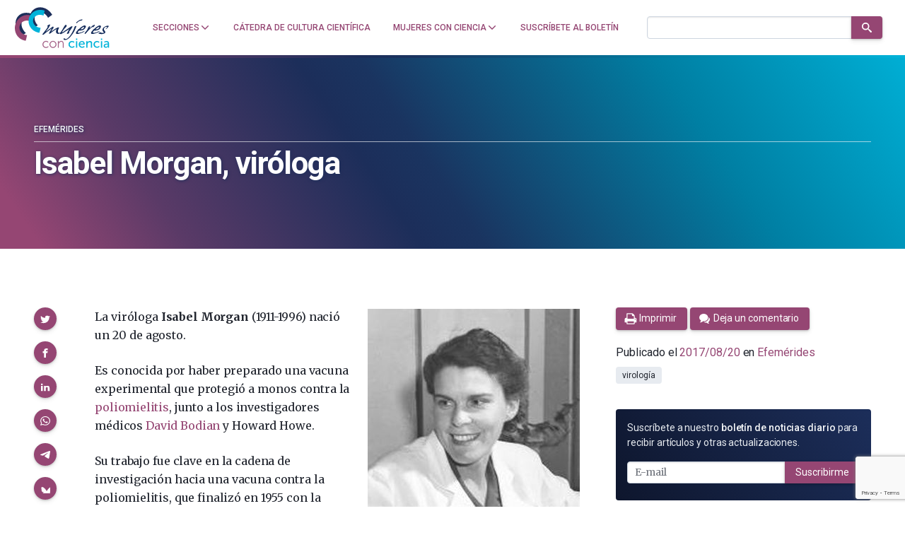

--- FILE ---
content_type: text/html; charset=utf-8
request_url: https://www.google.com/recaptcha/api2/anchor?ar=1&k=6LclRLglAAAAACSCNYWJmpwPIXuKsCtAYTbgAXxM&co=aHR0cHM6Ly9tdWplcmVzY29uY2llbmNpYS5jb206NDQz&hl=en&v=N67nZn4AqZkNcbeMu4prBgzg&size=invisible&anchor-ms=20000&execute-ms=30000&cb=4r09at28ik7h
body_size: 48505
content:
<!DOCTYPE HTML><html dir="ltr" lang="en"><head><meta http-equiv="Content-Type" content="text/html; charset=UTF-8">
<meta http-equiv="X-UA-Compatible" content="IE=edge">
<title>reCAPTCHA</title>
<style type="text/css">
/* cyrillic-ext */
@font-face {
  font-family: 'Roboto';
  font-style: normal;
  font-weight: 400;
  font-stretch: 100%;
  src: url(//fonts.gstatic.com/s/roboto/v48/KFO7CnqEu92Fr1ME7kSn66aGLdTylUAMa3GUBHMdazTgWw.woff2) format('woff2');
  unicode-range: U+0460-052F, U+1C80-1C8A, U+20B4, U+2DE0-2DFF, U+A640-A69F, U+FE2E-FE2F;
}
/* cyrillic */
@font-face {
  font-family: 'Roboto';
  font-style: normal;
  font-weight: 400;
  font-stretch: 100%;
  src: url(//fonts.gstatic.com/s/roboto/v48/KFO7CnqEu92Fr1ME7kSn66aGLdTylUAMa3iUBHMdazTgWw.woff2) format('woff2');
  unicode-range: U+0301, U+0400-045F, U+0490-0491, U+04B0-04B1, U+2116;
}
/* greek-ext */
@font-face {
  font-family: 'Roboto';
  font-style: normal;
  font-weight: 400;
  font-stretch: 100%;
  src: url(//fonts.gstatic.com/s/roboto/v48/KFO7CnqEu92Fr1ME7kSn66aGLdTylUAMa3CUBHMdazTgWw.woff2) format('woff2');
  unicode-range: U+1F00-1FFF;
}
/* greek */
@font-face {
  font-family: 'Roboto';
  font-style: normal;
  font-weight: 400;
  font-stretch: 100%;
  src: url(//fonts.gstatic.com/s/roboto/v48/KFO7CnqEu92Fr1ME7kSn66aGLdTylUAMa3-UBHMdazTgWw.woff2) format('woff2');
  unicode-range: U+0370-0377, U+037A-037F, U+0384-038A, U+038C, U+038E-03A1, U+03A3-03FF;
}
/* math */
@font-face {
  font-family: 'Roboto';
  font-style: normal;
  font-weight: 400;
  font-stretch: 100%;
  src: url(//fonts.gstatic.com/s/roboto/v48/KFO7CnqEu92Fr1ME7kSn66aGLdTylUAMawCUBHMdazTgWw.woff2) format('woff2');
  unicode-range: U+0302-0303, U+0305, U+0307-0308, U+0310, U+0312, U+0315, U+031A, U+0326-0327, U+032C, U+032F-0330, U+0332-0333, U+0338, U+033A, U+0346, U+034D, U+0391-03A1, U+03A3-03A9, U+03B1-03C9, U+03D1, U+03D5-03D6, U+03F0-03F1, U+03F4-03F5, U+2016-2017, U+2034-2038, U+203C, U+2040, U+2043, U+2047, U+2050, U+2057, U+205F, U+2070-2071, U+2074-208E, U+2090-209C, U+20D0-20DC, U+20E1, U+20E5-20EF, U+2100-2112, U+2114-2115, U+2117-2121, U+2123-214F, U+2190, U+2192, U+2194-21AE, U+21B0-21E5, U+21F1-21F2, U+21F4-2211, U+2213-2214, U+2216-22FF, U+2308-230B, U+2310, U+2319, U+231C-2321, U+2336-237A, U+237C, U+2395, U+239B-23B7, U+23D0, U+23DC-23E1, U+2474-2475, U+25AF, U+25B3, U+25B7, U+25BD, U+25C1, U+25CA, U+25CC, U+25FB, U+266D-266F, U+27C0-27FF, U+2900-2AFF, U+2B0E-2B11, U+2B30-2B4C, U+2BFE, U+3030, U+FF5B, U+FF5D, U+1D400-1D7FF, U+1EE00-1EEFF;
}
/* symbols */
@font-face {
  font-family: 'Roboto';
  font-style: normal;
  font-weight: 400;
  font-stretch: 100%;
  src: url(//fonts.gstatic.com/s/roboto/v48/KFO7CnqEu92Fr1ME7kSn66aGLdTylUAMaxKUBHMdazTgWw.woff2) format('woff2');
  unicode-range: U+0001-000C, U+000E-001F, U+007F-009F, U+20DD-20E0, U+20E2-20E4, U+2150-218F, U+2190, U+2192, U+2194-2199, U+21AF, U+21E6-21F0, U+21F3, U+2218-2219, U+2299, U+22C4-22C6, U+2300-243F, U+2440-244A, U+2460-24FF, U+25A0-27BF, U+2800-28FF, U+2921-2922, U+2981, U+29BF, U+29EB, U+2B00-2BFF, U+4DC0-4DFF, U+FFF9-FFFB, U+10140-1018E, U+10190-1019C, U+101A0, U+101D0-101FD, U+102E0-102FB, U+10E60-10E7E, U+1D2C0-1D2D3, U+1D2E0-1D37F, U+1F000-1F0FF, U+1F100-1F1AD, U+1F1E6-1F1FF, U+1F30D-1F30F, U+1F315, U+1F31C, U+1F31E, U+1F320-1F32C, U+1F336, U+1F378, U+1F37D, U+1F382, U+1F393-1F39F, U+1F3A7-1F3A8, U+1F3AC-1F3AF, U+1F3C2, U+1F3C4-1F3C6, U+1F3CA-1F3CE, U+1F3D4-1F3E0, U+1F3ED, U+1F3F1-1F3F3, U+1F3F5-1F3F7, U+1F408, U+1F415, U+1F41F, U+1F426, U+1F43F, U+1F441-1F442, U+1F444, U+1F446-1F449, U+1F44C-1F44E, U+1F453, U+1F46A, U+1F47D, U+1F4A3, U+1F4B0, U+1F4B3, U+1F4B9, U+1F4BB, U+1F4BF, U+1F4C8-1F4CB, U+1F4D6, U+1F4DA, U+1F4DF, U+1F4E3-1F4E6, U+1F4EA-1F4ED, U+1F4F7, U+1F4F9-1F4FB, U+1F4FD-1F4FE, U+1F503, U+1F507-1F50B, U+1F50D, U+1F512-1F513, U+1F53E-1F54A, U+1F54F-1F5FA, U+1F610, U+1F650-1F67F, U+1F687, U+1F68D, U+1F691, U+1F694, U+1F698, U+1F6AD, U+1F6B2, U+1F6B9-1F6BA, U+1F6BC, U+1F6C6-1F6CF, U+1F6D3-1F6D7, U+1F6E0-1F6EA, U+1F6F0-1F6F3, U+1F6F7-1F6FC, U+1F700-1F7FF, U+1F800-1F80B, U+1F810-1F847, U+1F850-1F859, U+1F860-1F887, U+1F890-1F8AD, U+1F8B0-1F8BB, U+1F8C0-1F8C1, U+1F900-1F90B, U+1F93B, U+1F946, U+1F984, U+1F996, U+1F9E9, U+1FA00-1FA6F, U+1FA70-1FA7C, U+1FA80-1FA89, U+1FA8F-1FAC6, U+1FACE-1FADC, U+1FADF-1FAE9, U+1FAF0-1FAF8, U+1FB00-1FBFF;
}
/* vietnamese */
@font-face {
  font-family: 'Roboto';
  font-style: normal;
  font-weight: 400;
  font-stretch: 100%;
  src: url(//fonts.gstatic.com/s/roboto/v48/KFO7CnqEu92Fr1ME7kSn66aGLdTylUAMa3OUBHMdazTgWw.woff2) format('woff2');
  unicode-range: U+0102-0103, U+0110-0111, U+0128-0129, U+0168-0169, U+01A0-01A1, U+01AF-01B0, U+0300-0301, U+0303-0304, U+0308-0309, U+0323, U+0329, U+1EA0-1EF9, U+20AB;
}
/* latin-ext */
@font-face {
  font-family: 'Roboto';
  font-style: normal;
  font-weight: 400;
  font-stretch: 100%;
  src: url(//fonts.gstatic.com/s/roboto/v48/KFO7CnqEu92Fr1ME7kSn66aGLdTylUAMa3KUBHMdazTgWw.woff2) format('woff2');
  unicode-range: U+0100-02BA, U+02BD-02C5, U+02C7-02CC, U+02CE-02D7, U+02DD-02FF, U+0304, U+0308, U+0329, U+1D00-1DBF, U+1E00-1E9F, U+1EF2-1EFF, U+2020, U+20A0-20AB, U+20AD-20C0, U+2113, U+2C60-2C7F, U+A720-A7FF;
}
/* latin */
@font-face {
  font-family: 'Roboto';
  font-style: normal;
  font-weight: 400;
  font-stretch: 100%;
  src: url(//fonts.gstatic.com/s/roboto/v48/KFO7CnqEu92Fr1ME7kSn66aGLdTylUAMa3yUBHMdazQ.woff2) format('woff2');
  unicode-range: U+0000-00FF, U+0131, U+0152-0153, U+02BB-02BC, U+02C6, U+02DA, U+02DC, U+0304, U+0308, U+0329, U+2000-206F, U+20AC, U+2122, U+2191, U+2193, U+2212, U+2215, U+FEFF, U+FFFD;
}
/* cyrillic-ext */
@font-face {
  font-family: 'Roboto';
  font-style: normal;
  font-weight: 500;
  font-stretch: 100%;
  src: url(//fonts.gstatic.com/s/roboto/v48/KFO7CnqEu92Fr1ME7kSn66aGLdTylUAMa3GUBHMdazTgWw.woff2) format('woff2');
  unicode-range: U+0460-052F, U+1C80-1C8A, U+20B4, U+2DE0-2DFF, U+A640-A69F, U+FE2E-FE2F;
}
/* cyrillic */
@font-face {
  font-family: 'Roboto';
  font-style: normal;
  font-weight: 500;
  font-stretch: 100%;
  src: url(//fonts.gstatic.com/s/roboto/v48/KFO7CnqEu92Fr1ME7kSn66aGLdTylUAMa3iUBHMdazTgWw.woff2) format('woff2');
  unicode-range: U+0301, U+0400-045F, U+0490-0491, U+04B0-04B1, U+2116;
}
/* greek-ext */
@font-face {
  font-family: 'Roboto';
  font-style: normal;
  font-weight: 500;
  font-stretch: 100%;
  src: url(//fonts.gstatic.com/s/roboto/v48/KFO7CnqEu92Fr1ME7kSn66aGLdTylUAMa3CUBHMdazTgWw.woff2) format('woff2');
  unicode-range: U+1F00-1FFF;
}
/* greek */
@font-face {
  font-family: 'Roboto';
  font-style: normal;
  font-weight: 500;
  font-stretch: 100%;
  src: url(//fonts.gstatic.com/s/roboto/v48/KFO7CnqEu92Fr1ME7kSn66aGLdTylUAMa3-UBHMdazTgWw.woff2) format('woff2');
  unicode-range: U+0370-0377, U+037A-037F, U+0384-038A, U+038C, U+038E-03A1, U+03A3-03FF;
}
/* math */
@font-face {
  font-family: 'Roboto';
  font-style: normal;
  font-weight: 500;
  font-stretch: 100%;
  src: url(//fonts.gstatic.com/s/roboto/v48/KFO7CnqEu92Fr1ME7kSn66aGLdTylUAMawCUBHMdazTgWw.woff2) format('woff2');
  unicode-range: U+0302-0303, U+0305, U+0307-0308, U+0310, U+0312, U+0315, U+031A, U+0326-0327, U+032C, U+032F-0330, U+0332-0333, U+0338, U+033A, U+0346, U+034D, U+0391-03A1, U+03A3-03A9, U+03B1-03C9, U+03D1, U+03D5-03D6, U+03F0-03F1, U+03F4-03F5, U+2016-2017, U+2034-2038, U+203C, U+2040, U+2043, U+2047, U+2050, U+2057, U+205F, U+2070-2071, U+2074-208E, U+2090-209C, U+20D0-20DC, U+20E1, U+20E5-20EF, U+2100-2112, U+2114-2115, U+2117-2121, U+2123-214F, U+2190, U+2192, U+2194-21AE, U+21B0-21E5, U+21F1-21F2, U+21F4-2211, U+2213-2214, U+2216-22FF, U+2308-230B, U+2310, U+2319, U+231C-2321, U+2336-237A, U+237C, U+2395, U+239B-23B7, U+23D0, U+23DC-23E1, U+2474-2475, U+25AF, U+25B3, U+25B7, U+25BD, U+25C1, U+25CA, U+25CC, U+25FB, U+266D-266F, U+27C0-27FF, U+2900-2AFF, U+2B0E-2B11, U+2B30-2B4C, U+2BFE, U+3030, U+FF5B, U+FF5D, U+1D400-1D7FF, U+1EE00-1EEFF;
}
/* symbols */
@font-face {
  font-family: 'Roboto';
  font-style: normal;
  font-weight: 500;
  font-stretch: 100%;
  src: url(//fonts.gstatic.com/s/roboto/v48/KFO7CnqEu92Fr1ME7kSn66aGLdTylUAMaxKUBHMdazTgWw.woff2) format('woff2');
  unicode-range: U+0001-000C, U+000E-001F, U+007F-009F, U+20DD-20E0, U+20E2-20E4, U+2150-218F, U+2190, U+2192, U+2194-2199, U+21AF, U+21E6-21F0, U+21F3, U+2218-2219, U+2299, U+22C4-22C6, U+2300-243F, U+2440-244A, U+2460-24FF, U+25A0-27BF, U+2800-28FF, U+2921-2922, U+2981, U+29BF, U+29EB, U+2B00-2BFF, U+4DC0-4DFF, U+FFF9-FFFB, U+10140-1018E, U+10190-1019C, U+101A0, U+101D0-101FD, U+102E0-102FB, U+10E60-10E7E, U+1D2C0-1D2D3, U+1D2E0-1D37F, U+1F000-1F0FF, U+1F100-1F1AD, U+1F1E6-1F1FF, U+1F30D-1F30F, U+1F315, U+1F31C, U+1F31E, U+1F320-1F32C, U+1F336, U+1F378, U+1F37D, U+1F382, U+1F393-1F39F, U+1F3A7-1F3A8, U+1F3AC-1F3AF, U+1F3C2, U+1F3C4-1F3C6, U+1F3CA-1F3CE, U+1F3D4-1F3E0, U+1F3ED, U+1F3F1-1F3F3, U+1F3F5-1F3F7, U+1F408, U+1F415, U+1F41F, U+1F426, U+1F43F, U+1F441-1F442, U+1F444, U+1F446-1F449, U+1F44C-1F44E, U+1F453, U+1F46A, U+1F47D, U+1F4A3, U+1F4B0, U+1F4B3, U+1F4B9, U+1F4BB, U+1F4BF, U+1F4C8-1F4CB, U+1F4D6, U+1F4DA, U+1F4DF, U+1F4E3-1F4E6, U+1F4EA-1F4ED, U+1F4F7, U+1F4F9-1F4FB, U+1F4FD-1F4FE, U+1F503, U+1F507-1F50B, U+1F50D, U+1F512-1F513, U+1F53E-1F54A, U+1F54F-1F5FA, U+1F610, U+1F650-1F67F, U+1F687, U+1F68D, U+1F691, U+1F694, U+1F698, U+1F6AD, U+1F6B2, U+1F6B9-1F6BA, U+1F6BC, U+1F6C6-1F6CF, U+1F6D3-1F6D7, U+1F6E0-1F6EA, U+1F6F0-1F6F3, U+1F6F7-1F6FC, U+1F700-1F7FF, U+1F800-1F80B, U+1F810-1F847, U+1F850-1F859, U+1F860-1F887, U+1F890-1F8AD, U+1F8B0-1F8BB, U+1F8C0-1F8C1, U+1F900-1F90B, U+1F93B, U+1F946, U+1F984, U+1F996, U+1F9E9, U+1FA00-1FA6F, U+1FA70-1FA7C, U+1FA80-1FA89, U+1FA8F-1FAC6, U+1FACE-1FADC, U+1FADF-1FAE9, U+1FAF0-1FAF8, U+1FB00-1FBFF;
}
/* vietnamese */
@font-face {
  font-family: 'Roboto';
  font-style: normal;
  font-weight: 500;
  font-stretch: 100%;
  src: url(//fonts.gstatic.com/s/roboto/v48/KFO7CnqEu92Fr1ME7kSn66aGLdTylUAMa3OUBHMdazTgWw.woff2) format('woff2');
  unicode-range: U+0102-0103, U+0110-0111, U+0128-0129, U+0168-0169, U+01A0-01A1, U+01AF-01B0, U+0300-0301, U+0303-0304, U+0308-0309, U+0323, U+0329, U+1EA0-1EF9, U+20AB;
}
/* latin-ext */
@font-face {
  font-family: 'Roboto';
  font-style: normal;
  font-weight: 500;
  font-stretch: 100%;
  src: url(//fonts.gstatic.com/s/roboto/v48/KFO7CnqEu92Fr1ME7kSn66aGLdTylUAMa3KUBHMdazTgWw.woff2) format('woff2');
  unicode-range: U+0100-02BA, U+02BD-02C5, U+02C7-02CC, U+02CE-02D7, U+02DD-02FF, U+0304, U+0308, U+0329, U+1D00-1DBF, U+1E00-1E9F, U+1EF2-1EFF, U+2020, U+20A0-20AB, U+20AD-20C0, U+2113, U+2C60-2C7F, U+A720-A7FF;
}
/* latin */
@font-face {
  font-family: 'Roboto';
  font-style: normal;
  font-weight: 500;
  font-stretch: 100%;
  src: url(//fonts.gstatic.com/s/roboto/v48/KFO7CnqEu92Fr1ME7kSn66aGLdTylUAMa3yUBHMdazQ.woff2) format('woff2');
  unicode-range: U+0000-00FF, U+0131, U+0152-0153, U+02BB-02BC, U+02C6, U+02DA, U+02DC, U+0304, U+0308, U+0329, U+2000-206F, U+20AC, U+2122, U+2191, U+2193, U+2212, U+2215, U+FEFF, U+FFFD;
}
/* cyrillic-ext */
@font-face {
  font-family: 'Roboto';
  font-style: normal;
  font-weight: 900;
  font-stretch: 100%;
  src: url(//fonts.gstatic.com/s/roboto/v48/KFO7CnqEu92Fr1ME7kSn66aGLdTylUAMa3GUBHMdazTgWw.woff2) format('woff2');
  unicode-range: U+0460-052F, U+1C80-1C8A, U+20B4, U+2DE0-2DFF, U+A640-A69F, U+FE2E-FE2F;
}
/* cyrillic */
@font-face {
  font-family: 'Roboto';
  font-style: normal;
  font-weight: 900;
  font-stretch: 100%;
  src: url(//fonts.gstatic.com/s/roboto/v48/KFO7CnqEu92Fr1ME7kSn66aGLdTylUAMa3iUBHMdazTgWw.woff2) format('woff2');
  unicode-range: U+0301, U+0400-045F, U+0490-0491, U+04B0-04B1, U+2116;
}
/* greek-ext */
@font-face {
  font-family: 'Roboto';
  font-style: normal;
  font-weight: 900;
  font-stretch: 100%;
  src: url(//fonts.gstatic.com/s/roboto/v48/KFO7CnqEu92Fr1ME7kSn66aGLdTylUAMa3CUBHMdazTgWw.woff2) format('woff2');
  unicode-range: U+1F00-1FFF;
}
/* greek */
@font-face {
  font-family: 'Roboto';
  font-style: normal;
  font-weight: 900;
  font-stretch: 100%;
  src: url(//fonts.gstatic.com/s/roboto/v48/KFO7CnqEu92Fr1ME7kSn66aGLdTylUAMa3-UBHMdazTgWw.woff2) format('woff2');
  unicode-range: U+0370-0377, U+037A-037F, U+0384-038A, U+038C, U+038E-03A1, U+03A3-03FF;
}
/* math */
@font-face {
  font-family: 'Roboto';
  font-style: normal;
  font-weight: 900;
  font-stretch: 100%;
  src: url(//fonts.gstatic.com/s/roboto/v48/KFO7CnqEu92Fr1ME7kSn66aGLdTylUAMawCUBHMdazTgWw.woff2) format('woff2');
  unicode-range: U+0302-0303, U+0305, U+0307-0308, U+0310, U+0312, U+0315, U+031A, U+0326-0327, U+032C, U+032F-0330, U+0332-0333, U+0338, U+033A, U+0346, U+034D, U+0391-03A1, U+03A3-03A9, U+03B1-03C9, U+03D1, U+03D5-03D6, U+03F0-03F1, U+03F4-03F5, U+2016-2017, U+2034-2038, U+203C, U+2040, U+2043, U+2047, U+2050, U+2057, U+205F, U+2070-2071, U+2074-208E, U+2090-209C, U+20D0-20DC, U+20E1, U+20E5-20EF, U+2100-2112, U+2114-2115, U+2117-2121, U+2123-214F, U+2190, U+2192, U+2194-21AE, U+21B0-21E5, U+21F1-21F2, U+21F4-2211, U+2213-2214, U+2216-22FF, U+2308-230B, U+2310, U+2319, U+231C-2321, U+2336-237A, U+237C, U+2395, U+239B-23B7, U+23D0, U+23DC-23E1, U+2474-2475, U+25AF, U+25B3, U+25B7, U+25BD, U+25C1, U+25CA, U+25CC, U+25FB, U+266D-266F, U+27C0-27FF, U+2900-2AFF, U+2B0E-2B11, U+2B30-2B4C, U+2BFE, U+3030, U+FF5B, U+FF5D, U+1D400-1D7FF, U+1EE00-1EEFF;
}
/* symbols */
@font-face {
  font-family: 'Roboto';
  font-style: normal;
  font-weight: 900;
  font-stretch: 100%;
  src: url(//fonts.gstatic.com/s/roboto/v48/KFO7CnqEu92Fr1ME7kSn66aGLdTylUAMaxKUBHMdazTgWw.woff2) format('woff2');
  unicode-range: U+0001-000C, U+000E-001F, U+007F-009F, U+20DD-20E0, U+20E2-20E4, U+2150-218F, U+2190, U+2192, U+2194-2199, U+21AF, U+21E6-21F0, U+21F3, U+2218-2219, U+2299, U+22C4-22C6, U+2300-243F, U+2440-244A, U+2460-24FF, U+25A0-27BF, U+2800-28FF, U+2921-2922, U+2981, U+29BF, U+29EB, U+2B00-2BFF, U+4DC0-4DFF, U+FFF9-FFFB, U+10140-1018E, U+10190-1019C, U+101A0, U+101D0-101FD, U+102E0-102FB, U+10E60-10E7E, U+1D2C0-1D2D3, U+1D2E0-1D37F, U+1F000-1F0FF, U+1F100-1F1AD, U+1F1E6-1F1FF, U+1F30D-1F30F, U+1F315, U+1F31C, U+1F31E, U+1F320-1F32C, U+1F336, U+1F378, U+1F37D, U+1F382, U+1F393-1F39F, U+1F3A7-1F3A8, U+1F3AC-1F3AF, U+1F3C2, U+1F3C4-1F3C6, U+1F3CA-1F3CE, U+1F3D4-1F3E0, U+1F3ED, U+1F3F1-1F3F3, U+1F3F5-1F3F7, U+1F408, U+1F415, U+1F41F, U+1F426, U+1F43F, U+1F441-1F442, U+1F444, U+1F446-1F449, U+1F44C-1F44E, U+1F453, U+1F46A, U+1F47D, U+1F4A3, U+1F4B0, U+1F4B3, U+1F4B9, U+1F4BB, U+1F4BF, U+1F4C8-1F4CB, U+1F4D6, U+1F4DA, U+1F4DF, U+1F4E3-1F4E6, U+1F4EA-1F4ED, U+1F4F7, U+1F4F9-1F4FB, U+1F4FD-1F4FE, U+1F503, U+1F507-1F50B, U+1F50D, U+1F512-1F513, U+1F53E-1F54A, U+1F54F-1F5FA, U+1F610, U+1F650-1F67F, U+1F687, U+1F68D, U+1F691, U+1F694, U+1F698, U+1F6AD, U+1F6B2, U+1F6B9-1F6BA, U+1F6BC, U+1F6C6-1F6CF, U+1F6D3-1F6D7, U+1F6E0-1F6EA, U+1F6F0-1F6F3, U+1F6F7-1F6FC, U+1F700-1F7FF, U+1F800-1F80B, U+1F810-1F847, U+1F850-1F859, U+1F860-1F887, U+1F890-1F8AD, U+1F8B0-1F8BB, U+1F8C0-1F8C1, U+1F900-1F90B, U+1F93B, U+1F946, U+1F984, U+1F996, U+1F9E9, U+1FA00-1FA6F, U+1FA70-1FA7C, U+1FA80-1FA89, U+1FA8F-1FAC6, U+1FACE-1FADC, U+1FADF-1FAE9, U+1FAF0-1FAF8, U+1FB00-1FBFF;
}
/* vietnamese */
@font-face {
  font-family: 'Roboto';
  font-style: normal;
  font-weight: 900;
  font-stretch: 100%;
  src: url(//fonts.gstatic.com/s/roboto/v48/KFO7CnqEu92Fr1ME7kSn66aGLdTylUAMa3OUBHMdazTgWw.woff2) format('woff2');
  unicode-range: U+0102-0103, U+0110-0111, U+0128-0129, U+0168-0169, U+01A0-01A1, U+01AF-01B0, U+0300-0301, U+0303-0304, U+0308-0309, U+0323, U+0329, U+1EA0-1EF9, U+20AB;
}
/* latin-ext */
@font-face {
  font-family: 'Roboto';
  font-style: normal;
  font-weight: 900;
  font-stretch: 100%;
  src: url(//fonts.gstatic.com/s/roboto/v48/KFO7CnqEu92Fr1ME7kSn66aGLdTylUAMa3KUBHMdazTgWw.woff2) format('woff2');
  unicode-range: U+0100-02BA, U+02BD-02C5, U+02C7-02CC, U+02CE-02D7, U+02DD-02FF, U+0304, U+0308, U+0329, U+1D00-1DBF, U+1E00-1E9F, U+1EF2-1EFF, U+2020, U+20A0-20AB, U+20AD-20C0, U+2113, U+2C60-2C7F, U+A720-A7FF;
}
/* latin */
@font-face {
  font-family: 'Roboto';
  font-style: normal;
  font-weight: 900;
  font-stretch: 100%;
  src: url(//fonts.gstatic.com/s/roboto/v48/KFO7CnqEu92Fr1ME7kSn66aGLdTylUAMa3yUBHMdazQ.woff2) format('woff2');
  unicode-range: U+0000-00FF, U+0131, U+0152-0153, U+02BB-02BC, U+02C6, U+02DA, U+02DC, U+0304, U+0308, U+0329, U+2000-206F, U+20AC, U+2122, U+2191, U+2193, U+2212, U+2215, U+FEFF, U+FFFD;
}

</style>
<link rel="stylesheet" type="text/css" href="https://www.gstatic.com/recaptcha/releases/N67nZn4AqZkNcbeMu4prBgzg/styles__ltr.css">
<script nonce="BYZgJ8SUBJe_4n3EyEMVeg" type="text/javascript">window['__recaptcha_api'] = 'https://www.google.com/recaptcha/api2/';</script>
<script type="text/javascript" src="https://www.gstatic.com/recaptcha/releases/N67nZn4AqZkNcbeMu4prBgzg/recaptcha__en.js" nonce="BYZgJ8SUBJe_4n3EyEMVeg">
      
    </script></head>
<body><div id="rc-anchor-alert" class="rc-anchor-alert"></div>
<input type="hidden" id="recaptcha-token" value="[base64]">
<script type="text/javascript" nonce="BYZgJ8SUBJe_4n3EyEMVeg">
      recaptcha.anchor.Main.init("[\x22ainput\x22,[\x22bgdata\x22,\x22\x22,\[base64]/[base64]/[base64]/ZyhXLGgpOnEoW04sMjEsbF0sVywwKSxoKSxmYWxzZSxmYWxzZSl9Y2F0Y2goayl7RygzNTgsVyk/[base64]/[base64]/[base64]/[base64]/[base64]/[base64]/[base64]/bmV3IEJbT10oRFswXSk6dz09Mj9uZXcgQltPXShEWzBdLERbMV0pOnc9PTM/bmV3IEJbT10oRFswXSxEWzFdLERbMl0pOnc9PTQ/[base64]/[base64]/[base64]/[base64]/[base64]\\u003d\x22,\[base64]\\u003d\x22,\x22XsKew4oaw6fChcO0S8OnwqF+OsK0OMK1eX9ww7HDrz7DjsK/wpbCu3fDvl/[base64]/CsDfCl0p2wobDjRTDt0ZUw4TDiGUOw5crw67DrC7CiCQ/w7nConpjMmBtcWTDoiErMcO0TFXCgcOwW8Ocwrl+DcK9woHCtMOAw6TClRXCnngcBiIaDnc/w6jDnAFbWCjCu2hUwpbCqMOiw6ZKOcO/wpnDj2wxDsKIHi3CnHbCoV49wr/CmsK+PStHw5nDhwvClMONM8Kqw7AJwrUVw6wdX8OZDcK8w5rDuMKSCiBEw6zDnMKHw7ICa8Oqw4PCkR3CiMO7w6QMw4LDq8KAwrPCtcKuw7fDgMK7w7BXw4zDv8ObbngyQsKSwqfDhMOTw60VNjczwrt2eXnCoSDDrsOsw4jCo8KcVcK7Qi/DsGsjwqoPw7RQwr7CpyTDpsOOYS7DqUjDsMKgwr/DrjLDkkvCjMO2wr9KOTTCqmMCwqZaw79Zw7FcJMOfHx1aw4LCgsKQw63ClzLCkgjCtmfClW7CiCBhV8O7E0dCF8KSwr7DgQkBw7PCqjLDkcKXJsKKP0XDmcKHw5jCpyvDsDI+w5zCnjkRQ2tNwr9YKMOZBsK3w6fCtn7CjVLCj8KNWMKbLxpedDYWw6/[base64]/w6YRwqZ4wr9dewLDoMKLFDcoKwvCqMKXI8OMwrDDgMORSsKmw4IeKMK+wqw3wpfCscK4bFlfwq0Pw7VmwrEzw5/DpsKQdsKowpByXiTCpGM5w44LfS4uwq0jw5nDqsO5wrbDgsKew7wHwpJ3DFHDgsKcwpfDuELCsMOjYsK8w5/ChcKnc8K9CsOkbCrDocK/bU7Dh8KhLMObdmvClMOqd8OMw6tvQcKNw4LCuW17wpU6fjsvwrTDsG3DscOXwq3DiMK/Kx9/w57DlsObwpnCnHvCpCFnwo9tRcOefMOMwofCt8Krw6PCo3PCgcONTsKWJsKOwo3DsEdeRG5Nd8KwbcKIJ8Knwo/Ck8OTw4Urw4hCw6vCuy0HwrnCoEvDkUvChljDom8kw6LCnsK6CcKswrFZQSEJwrDCpMOYcHbCs2B3wr0qw7MgPMK6QmAFYcKRBEfDphRHwoAPw5zDhMKpWMKVFMORwolSwqzCjcKVb8KMYsOwc8KbH2wfwrbCncKvEAPCkG/Dh8KHVk9bJx8yOCvCnMOWKcODw7d6N8KXw4pZPWbCkQvClVzCuSPCrcOyWjzDvcOHMcOew743WcKGLj/CncKmDwUYdMKsIR40w4JGQMKaYHXDosOCwpzCritDYMK9djkYwqYzw5/ChMOoOsKmWMOsw74GwozDvsKww43DgFQGL8O4wpR0w7vDtlQqw4fDrRzCn8KtwrsXwrzDsTLDtx5Pw7h7b8K9w4PCiBPDpMKSwoLDgcOvw6s/[base64]/DjncATcKkwrnDmFJqa2R6a17Ct1bCrUMHw643bELDpx7CuHV1FcK/w7fDm3HCg8OiYHpawrlafHxdw4vDlMOiw6sVwpUEw6Frw7jDq1ExKFPCgGUAc8K1O8KzwrvDvBPCrjDDoQYYTMKOwo1UCjHCusO7wofCoQbClsOLw6/DsXpxRATDhRnDusKDwqdpw4PCjShvwpTDjkggwoLDo2A3d8KwRsK+B8KAwroIw67DvsKVb2PDkRzCjijCiW3CrlrCnmXDpjnDrcK4R8OSGcKaGMKjQVbCjUxEwrDCgUkvOUEXFwPDlUHClR7CqsKKRUNvwplDwrpHwoXDh8OVYhwVw7LCoMKwwoTDocK9wojDvsO3V1/CmxIwBsK7woTDhH8nwohZU0/[base64]/DscOLwprDhsOAS8Kcw5PDsMKjw7BdKcKTEcONw4YIwoFbw7FzwpN4wqDDjMO5w7PDgm1Ea8KJfcK/w79EwqTCtsKew7k/Yg90w47Dn1xSLQrCpmUsLcKqw44XwqrCrRhfwqDDpAbDt8OcwrjDsMOhw6vCksKNwpVUSMKtCTHCiMOnP8KPV8KpwpA+wp/DsF4uwozDj11Nw63DoVtHVCXDvWLCq8KFwoLDqsOuw5pFMiBQw6HCucKmZcKWwoZfwrnCtMKzw7bDs8K2LsOnw4rCjVsNw7wFGi83w74gdcKKXCZ/[base64]/CtMOdw58kw6FVMjbDj8O/eMKYaUMvwqFUL27CncKAwobDg8OmXF3CpyvCnsO3UsKZKcKJw6bCoMOIXkpmwoLDu8KeAsKXAmvCv3vCpsOJw60BODHDuQnCsMOXw4HDn0g4dcONw4QZw7gWwpIrRhFQZjY7w4fCpQUQUMKNwrJiw5h+wrbDo8OZworCrn9sw48hwplgaRN5w7pHwooFw7/DoFMtw5PCksOIw4NRdMONUcOMwo1KwpXClT7DhcOWw7rDr8KawrQMPcOZw6YFacO/[base64]/CrjnCsCzDn3BiAsO1EzEawqrCksOmDcO2G2AWTsKiw6A2w4vDvsOfesKMZFbDnjXCgMKaK8OUGcKHw4Q+w5jCjHcCW8KTwqgxwqNuw4x9w5RSwrA3wp/DpcKDdV3DoXAjawvCjFPCnCdweX0EwqsDw5nDl8KKwpwxCcK6OkUjJ8OuDcOtT8Kewpw/wo5bZ8KAIgcxw4bCp8OlwqXCoS1cdj7CniY9ecKfTlTDjEHDqyfDu8K6UcOIwozCi8OZa8K8bmbChMKVwrx7w4hLfsOFwrbCuz3CkcKKMxZxwpFCwqjDlQPCrS3Cn25cwo1oA0zCusOdwpjDgsKoY8OKwr/CphzDngVZQ1vDvUg6Uxlmw5vCnMOLd8K5w7UCw7zCo3jCr8KDE0TCscOowrjCnF8Lw7NJwqPCmkPDnsOMwootwqw2TC7DjTDCs8K3w5onw73CicK5w73CgMKnLFsIw4fDnQ9KP2jCvcKDPsO5I8OxwrJtQ8O+CsK1wqIsFVF7AC1VwqzDjl/Cl1QDVMO/RivDpcKbJ0LChMOoMcOiw693Gl3CpkhrMhrCm2l2wqkpwp7DvUYyw5deCsKoS0wcGcOKw6Ijwpl+diliKMOxw701Z8OjJ8KEJsOFZjvDpcK+w4lKwq/Do8OHwrfCtMOYdD/[base64]/DhVQ4wq5owq9Fw5nCrCPDlSXCrsOMb2nCrCjDnMKeGsKoIy5/DHnDpXM/wovCu8Onw6fCk8OjwqLDoDjCnU/[base64]/[base64]/DpkMCw6fCuj7Cshx5I3PCiDNpMwMUP8KowrvDn3PDt8K8Q2gsw75pwobCl1AOOMKhfALDnAU1w6/DtHkSRcOuw73ClydRXiXCtsK4dCdUTyXCiExowottw4w6RFNrw6AHBsKfe8KhNHcXEl0Iw7/DsMKwFFvDgHsscQbCm2h8ecKqIcKZw65KAmp0w45ew5nCgwrDsMOnwqBRRlzDqcKhfHDCvwMGwp9UOiNkKhVfw6rDr8KBw7nCosK6w73DiB/CsARKB8OUwoxzbcK7bEfDu0NcwoLCqsKzw57Dh8Oqw4zClnHCnQ3DgcKbwoI1wqbCsMONflxwb8KGw73DqnPDtjjCjz3CusK3PhoeFFslZ05FwqEqw4dKwqzCqMKbwoxnw7DDvW7CryDDlxg4H8K0OBJ/X8KRHsKdwobDvcKUUWZAw6fDi8K+wr5pwrTDo8KIZUbDmMOYTA/DnT4fw7kFXMKdYEZYw50zwpYDw6/DrRrCrTBdw4TDisKZw4tLcMO8wrbDlsKwwrTDn3HCqCt1QxvCucOMUAJnwrsfw4l5w7DDpAsAYsKWTiUcZ1/CoMOVwr7DqDRRwpIsJk0hAAlEw5VKAGg0w7Jww5QcfgBvwrfDhcK/w5bDgsOEwrtVOsKzwpbCpMKFbT/[base64]/w7DCgcKlw7ZzUcKUecKCw5MnwqbChCDCsMKjw5zCnHDDsFE9FSjDtcOWw74lw47Dj2jDlMORX8KnFcK4wrfDlcOnwoNgwrbDuGnClMOuw73Dk2jCtcOWdcK/HsOEMQ3CjMKQN8KrOH8LwrRYw4jCg2PDrcOEwrN9wrQud0tYw5nDmMOdw6fDicOXwp/Dn8KEw6giwoVhJMOKYMONw7fClMKXw6vDicKGwq8jw7vDp3JfOncJTcO2wqQBw47CtmvCpgXDpMKDwpvDqhbChMOqwptJwpnDr27DqSY4w7BOPsKnWsKzRGTDlMKKwpIUAMKrXxAwa8Kdwq1sw5HCtFnDrcO/w7siAXgYw6oJYUdOw5x1fcOBLHDDocKqaG7ChsKTG8KpDgDCtBnCmMOkw5zClsKIJz1yw5JxwpBtLXd3F8OvFsKCw7zClcOWMzXDjMOswrIawokGw4hGwr7CsMKBYsOPw5/Dj3DDimbClsK3esKrPC82w5jDuMKxwqjCjBt7w4XCn8K2w6RqKMOuGcKoJcOcUCx9SMOYw4PDlVQiP8KbVnUUaCTCjmDCq8KoDm1Aw6LDunx1wrx7GxzDvD5awqbDoxnDrl0wfXBLw7zCoEogQcO1wqQnwpTDqTs8w6PCglNrSsOVDcK/IMKtVsO7TB3DtQ1Jwo/CqTnDgi40QsKQw5USwrfDo8OIesOvBWPDucObYcOnXMKGw6LDpsKJFiNnf8OZw5LCuTrCu20RwpAfRMKmwo/[base64]/CpsOGwqPDm8OTw57DslBgCcOLZTXDli8ww5TCnG1Nw4NOFnrCnhPCuFrCpsOne8OuB8OuRMO+LzRsBm8fwrRzDMKzw7vCqiwqw7pfw4rDsMKSTMKjw7Rvw4DDphXCqRwcOADDj2nCuDMxw5dFw6lVaW7CgMOjw7TCkcKVw5Yvw4/Du8OVwrpdwrcYRcKjAsOULMKIasOew6DCrMOIw7LDhcKxLV0xDBt6wprDjsKlC0jCqR55FcOUBMOlw5rCg8KfHMOPUsKpw5XDjMOAw57CjMOSKRkMw4Ruw69Aa8OWNcK/acOMw54bEcK3LRTCqgjDjsO/wpMsXAPDuBTDjcOFa8OYU8KnC8Ocw4l1OMKBV2wSSyHDi3TDvMKOwrQjCH3CnQtHcXk5FzNCZsOwwrXDrMOSesOIFnk/ERrCoMODL8KsG8KkwqJaBMOywqtwO8KuwrEeCCgNG10CfEI7S8O+MnXCrmTCqxcyw6NAwoPCqMOMDggdwoReNMK1wpLDkMOFwqrCk8KHw6/DqsO1GcORwocdwrXCk2fDgMKqRsOQZ8OFXl7DmFR8w54TacOywqDDpkUDwrokQ8KiKTfDo8ODw6xmwoPCrGQMw4/CgH1Twp3CsiwSwq8Fw4tYenPCksOqDMOFw64Iw7DCrsKqw6DDnzbDnMK0bsKYw7XDi8KfaMOnwqbCtFrDmMOjOGLDiWcudMOnwpjCicKtAz15w4Juwrc3XFQwRsOnwrfDicKtwpTCsHnCocObwolOHRDCgMKvecKkwq7CuDsNwoLCmcO3wp90HMK0wp0QIsOcIC/[base64]/DhgjDlsKDwplSw73Dlz1vwr16w5TDgzfCmW/[base64]/Dj8OuBcKwwo4gwqLDtHHDsEBlw4vDnDPCuSrDrsOZKsOfRMOIKzxPwopKw50IwpfDlwFcYwsmwrdYE8KOJUYmwrHCtXwoGy/DtsOAfMO1woljw5TCgcO3X8KHw4DDrsK+ODDDhMKQc8K3wqTDvG4RwpsewoHCs8K1ZglUwrbDux9Tw6jDj1TDnlI/Fn3DpMKiw6DCtR9/[base64]/[base64]/CnGLCgBjCjcOhwp7DpyrDkGHDh8O0w4TDlcKxTMObwotJKnciWmrClHTCvHQZw6vDisOQVyA5CMKJwpfCpx7Cui5cwprDnUFFdcK1P1/Crz3CsMKnPMOeCDfDhcOpaMKTIMO5w5nDqyYSJgPDt3oowqN8wp/DncKhaMKGPcKsGcOrw6vCiMO/[base64]/DhMO5dMOyQcKhwozDogbCscOeJ8OIZ2tOwq7Dt33Ci8KxwrjDssKBZcKJwqHCuXxeD8KxwprDscKJAsKPw5/CkcOuN8K1wp1Jw5RCahY5U8OaGMKpwqtYwoI4w4JEZEN0DGrDryXDvcKxwqoxw7IqwoLDql0bIlPCrX0qM8OqMltMdMKCNcKHw7jCmcK2w6LCn3F3Q8OxwqrCssOdew/DumUMwrDDqMO0EsKIPkYUw5LDon1mWikBw7UvwoZdYcOzJcK/[base64]/CrMKQQwfDjcKPwrJrw5zCnsKlSCACGsKlwrrDpcKnwrIzKFE4GzZywonCj8KKwr3CuMKzccO4NcOowrHDq8OZWE5vwq9Bw5JOTHl/wqPCvwHCnBZKdMO+w4dRBVoww6XCtcKcGVHDpGoMZ2NHVMK5ZcKPwqTDqsOmw6sEVsO1wqvDjcOnwrsyLRogScKtw6hZWMKiHCfCul7DiX4ZasKmw7bDgEs8N2wHwrvDsEoPwpbDpnUpTlUIMMOXc3Naw6fChSXClcOlW8KFw4fDm0lXwqdtVic1dDLCvMK/[base64]/CkRMEw5/Cu3cdw5TDpCDDpsOQBMK0A3Y/wqbCgsKbwpDDvsOgwqbDjsOcwoLDgsKvworDjBjDokFXw64ywpfDjhrDk8KyBGQZd0oyw5wULyh8woApBsOJaXsSexrCjcKDw47DsMKywoNGw4t6wo5ZfUzDl17CkcKBFh5kwoFfccO/bMOGwo4qb8KpwqQRw41aL0Eww7MFw70lPMO+FXvCrxHDlSJjw4jDk8Kcw4zCjsKNwpLCjznDpTnDu8KDb8OOw5zCssKPQMKlw6DCplVzwoEGbMK8w4kFw6xPwo7CiMOgK8K2wqE3wpwNQXbDpsO/[base64]/CoMK3JMKVw5LCoUYTwpPCkcODw596Hj5jwqfDm8KcXFt6BjLDjMKRwqbDjA15CsKwwrLDr8Oewp3Cg8K/G1zDmF3DtsOgMsOzw4dFdht7bUPDvEN8wrPDjHt0d8OxwrjCnMOSdgdEwrEOwq3DkAjDg2cowr8XeMOGDgxjw7LCiW7Cjx0fZGbCrE9NdcO1b8OqwpDDtRAiwq8vGsO8w4bCnMOgJ8Knw4HChcKXw4t8wqI7b8KXw7zDi8OZPBdUQcOURsO9F8KhwpNNXU1/wpYRw5YpLCEmKjDDuGU6UsKdMSwfZUx8w4l3CcK/[base64]/[base64]/[base64]/ChzkOwo3CosOZwo/[base64]/DsKfwq8SwokpwpHCkzt9YGTCrEAVw50uCyYJIcKxw4nDrypLa1TCpmTCtMO3FcOTw5PDl8OSdzgTNy8KchbClnTCvUHDpQg7w4lWw6p2wrB7chwpL8KdVTZcw4psPC/Cu8KpJE7CjsO0UsOlNcKdw4/CocK8w5dnw6wSwpxpV8KoKMOmw6vDtsO5w6EgC8Kew5p2wpfCvsKyF8OEwrNrwp8wWi51WyFUwprDtMOqDsKUw75VwqPDoMKMAcKQw5/[base64]/HcOiw7xvcUxhw5rDkDofacKfw4/Cp8K1LUvDrCk5SxnDjBzDr8O+wojCqgDCl8Odw7bCs3XCvifDolglUsOrC0MHHE3CkwFxWUsvw6/CkcOBCElKdATCrcOfw5wMDzAWYQnCr8Ovwr7DqcKyw4PCjwjDp8OHw6LCr1M8wqTDg8O8wrPChMKlfETDnMK9wq5uw409wrfCnsOZw4N0w7VcNgJgMsODBwnDjjfCmsKHccOsM8Kpw7jDscOOFMOxw7VsC8KpFW/CiA8kw4w4dMOBRMOuV3Ucw7okKcKqOULDpcKnPk3DuMKPDcOxVVfCmAB6RyzCtQXDu0lsKMKzd29VwoDDmRPClMK4wp5dw4U+wpTDrsKQwptERHDCu8O+wqbDvDDDgcKlfsOcw7DDk1fDj13CjsOGwojDqnxSQsO7YhXDuijDr8O3w5/Cjhs7eW/CvGHDqsOEG8K1w7rDpz/[base64]/DcKewqQYwrXCjX/CiEkDbUJ/wrTCqcKMXsOYWsOnVsOuw7DCkVjCjDTDncKZQk1XbVrDuFRRJcKjHC1FB8KHSsKjZ09DOCkEFcKVw7I8woVUw67DmsKuHMKXwp84w6bDjkU/w5VMTMKgwoIAfXtow7tRQsOIw7oADMKzwoLCrMOTw58ww7pvwrN6R1Y3N8OKwps3HMKcwqzDqsKKw60BLsKKLy4hwqEXQ8K/w5HDjCA8wpDDs0IswoEWw6zDi8O0wqXCncOyw7/DnXNOwq3ChgcBBAvCm8Ksw6YeE3p1F0vCqiXCoXBRwqlhw7zDs3k6wpbCgwnDpz/CqsOnfiHCoHjDqy0TTBTCosKoQmxgw5/DsAnDjw3CoQ40w5XDisKHwo3Dmggkw7MLcMKVC8Ohw4TDm8OuQcOiFMOPwqvCs8OiDsK/eMKXNcOwwrzDm8KTw4skwqXDgQ0Fw6BIwp4Sw4UPwrDDiEvDgRvDs8OawqzCs2ARwrfCvMO+IU1uwovDuG/ClirDnWPDrW9XwpY5w7QGw4AeHD9ISldQG8OaJ8O1woYOw7LCjVNcKzUCwofCuMOmcMO3aVdAwojDsMKBw5HDtsOMwoI7w4/DncOwP8K1w6XCpsOAYiQMw7/CoE/CszzCpU3CmxPCkXTCnFAOUXo4wrdEwpzCsktfwqPCgcOYwoHDtMO2wpMbwqxgNMK2wocZB0ErwrxeCsO2wq1Ew6xDHyEiwpUeYwXCksOdFR5XwovDniTDnMK2wq/CqsOswpLDp8KjQsKeccOGw6o8JEYYcgDCtcOKSMKOUMO0JsKEwpzChQLChH7Ck2AYMw0vOMKGBy3CiwbDrmrDtcOjKMODDsO7wp0CdW/Co8Oxw4rDv8OdJ8KPwrsJw4PChlvDoDJANi8jwpzDr8KGw7jCosK2w7E+wp10O8KvNGHCu8Kqwrk8wq7Cj0zCh14Uw7TDnHIbe8K+w6jCtGBDwoIIB8Ktw4hyDy1vWwZBY8KjQn4oXsOawpQPUldFw49Iwo7Dv8K/KMOew4rDtD7DpsKCT8KTw7QSM8KVw6JWwoZSIcOGY8O7dmDCp03DuVvCk8KwacOtwr5SRMKfwrQVb8OydMOIGAjCjcKfLxPDnBzCq8OPbw/CogN5wolawo3Ch8OxGgPDusKyw7h/w7jDgS3DvTrCmMKrKRV5ccKZccOgwrHDkMOSWsK1JWs1KA1PwrTDsGvDnsO9wq/DrMKiUcOhCFfCpjtgwqLDpsO3wqjDg8K1RTXChFIWwqDCq8Odw4VsfSPCvHIrwqhaw6HDtDpPPsOdTDnCpMKRwqBXaw00QcOJwpJPw7vCiMOKw70Xw4fDmjYXwrt/EMObe8OtwphSw6XCgMKgwo7CujVJIwXCu1YsGsKRw63Cp2Z+dMOcCcOvwoHDmlgFLCPDscOmJGDCvWMCAcKcwpbDtsK0fhLCvifCmMO/[base64]/[base64]/DmMOpDcOQXT1MVMOfw4VSwrbDlgDDgh0Xwo/CocONLsKRFXTDrH9pw5d6wp3DgcKpeEXCumdXGsOFw6rDmsOwQMK0w4/CgVLDsTAZUcKyQQpffsKSXcKUwpE1w5ECwrvCvsKvw6PCvFRsw4PDmHh+V8OAwoZnDsOzGXlwWMOmw6fClMOhw6nCslTCpsKcwr/DvnbDo1vDgx/DscKQfxbDoSvDjBTDmic8w65YwqI1wpzDuAIxwp7Ck0NWw53DmxzCoknCuibCocKHwpg0w7rCs8KKFRHCky7DnwRcH3jDu8O8wrHCv8O8RMOdw7khwr3DnRUBw6TCkHR1Y8KRw6XCpsKmGcKZwpwrwqPDkcOkdcKQwr3CpBHCuMOtJjxiEw5vw6LDsR/[base64]/Dv3rCtz0jw5zDrsORw7TDmz7DhEMFw4gyYF/DtB10ecKew6UNw5jChMONZBQNJMO8CsOvwrfDjcKww5LCnMKoJzvDrsOBb8Khw5HDmhfCjsKuB1F0woEVwozDo8Kow6UKUMKBaU/[base64]/DnsKhw7PDjD7Cq8OTwpbDsMKaD2wjw4Biw5RAacOeSQzDpsKhZgvDq8OKKSrCvzrDoMKXKMOeZAoBwqLDqU8Sw7VdwowOwovDrDTDp8KxEMO9w7YRSyUOJcOTXcKGK3DCtFJiw4E/SllDw7PCn8KETULCjnPCpsKSI1TDoMOvRjF7O8Kyw63CmDdBw6jDqMK9w6zCjksldcOgTCk9V14ew5I/fVBkW8Kpw4p1M29TA2LDs8KYw5vClMKOw6R8QzYhwrPCsCPChD3DqsOJwq4bTcO1W1pew59SEMK9wptkNsOww5dkwpXDi03CgsO0OMOwdMKhPsKifMKbR8OawpQSBgLDqi/DrhcpwpdlwpFnFVg+Q8KdZcKSH8OORsK/[base64]/Ck3wibkoBMiAAwoMcYm1xO8OjEwsfKlPCocKfCsKOwrTDvMOdw7LDkC8+F8OYwoDDgz1MOcKQw7NTCjDCoB10Qmc1w7PCksObwrHDh1DDmwZvB8KacHwUw5PDrXdvwpbCoEPCqEtrw4nCnRATBmTDlm5xwrrCm0/CucKdwqxyeMKVwohYBSXDtDzDoB1SDsK0wpEeWsOoQjgUMSpgIAfCrmdFP8O9HMO2wrUGdmkLwrsKwozCv39ZBsOXLsKlfSzDnSBOYMO8w57CmsOkEMOaw556w7zDgy0JNXkfP8OwFXLCl8Olw7QFFcOYwos6F3QXw47Do8KuwozDjcKdDMKNw6ovAcKowr/CmUjChcKrO8Klw60Hw4/DiT4GTxbChMKaFGs3PsORJgEVNijDjD/[base64]/wo0bw68Dw4XClcKsIQUcMmzDtFMcwpzDvS0Bw7nChMOeE8KrEDbDnsOsSmfDoFAYd2bDosK7w6psO8OPwr5Kw4FpwrEuwp/Dq8OXJ8OMwqU7w7AJHsOlPsKKw53DrsKxUjZvw5LCol9mdGtde8KpchUqwqfDvnbCgR4lYMKJf8KzQh3Cjw/Dt8KEw5HDhsOLwr8mCnHCvzVcwqpCeBBaB8KpaGt0Dk/CsG9+A2FASFhFd0oYFy3DtjslasO0w5Nxw6vCvcKuN8Ocw6JZw4RYbHLClMO6wrF6NzfCry5vwpPDhcKBLcO2wpRuN8KIwozCosOzw73DhWDCosKtw65oQzHDqMKUbMKrJcKjUgpUGR5PACzCksKew6zDuB/DqsKqw6VQWMOmwppjFsK7YMO/McOzJmLDiBzDl8KfNEXDhcKrOWg3S8KjL0h4S8OyQS7DgcKow68+w4zCjMKrwpcZwp4GwonDilXDiGTCqMK7esKOFhLDjMK4DEDCrMKTE8Kew6M3w445b0AFwrk7Hx3CksK6w5PDo1xBwpVWdMKiJsORLMKVwo4bDndKw7PDlcK/HMK/[base64]/CusK8f8KULTPDjFDDsjgLJ8KFcsKuYikMw4bDvy9+V8KTw4w3wrIVwp5Ywp0Yw6LDtMKfbsKwVcOzbnQRwq1mw58/w6nDiHcFQ0XDthtNOk9bwrsgbRsUwrYjWlzDkcOeCwwJB1Qdw7zCmRdtfMK5w44lw5vCrMOQMglnwpDDrzlww7MVJ1DClm5HOsOdw7x5w7zCrsOqbcOjVw3DvmxYwpXCrMKGS3VAw4bChEIIw43CjnbCt8KWwpw5P8KQw7BafcKxCRfDnW5+wr1rwqZJwo3CqGnDmsK/[base64]/[base64]/[base64]/DtcOILMKswp8zNgbCiQPCrsO/wobCt8Kpw4DCnXbCssOiw5LDicOQwqTDq8K/QsKWT1IDGCzCssO7w6fDnRJQdjlwP8KTCTQ7wo3DmRzCnsO+wqHDtMKjw5LDhxnDrysOw77Cgz7Dq1wvw4DCg8KZPcK9w6rDjcKsw68swpJ+w7/[base64]/b8OZw4lCwpLClMKqwpgRwqs7G1tEJ8KHw7EewpxlQHLDgMKJIUcDw7sJO3HCm8Obw6JEfsKBw67Dh2o6wotzw6nCkxLDnWFlwp/DohwxI1VuBWlxXsKIwp4hwrItQcOWwqcxw4VgXAbCusKIw4FJwphUUcOww5nDuDxSwpzDtFfCnRBBKTAsw5o1G8KTEsKywoYww60EOcK5w63Cr23CixPCgsOfw7vCkMO/WAXDixTCiSwswq4GwptEDhEpwozDv8KZOlNTfcKjw4RXLmMKwrF5OTHCm3ZXZsOdwqlrwpl5JsO/WMKCDRszw7vDgB5TUVQicsOzwroFecKUwovCsFt2w7zClMOtw70QwpdPwrzDl8KiwrHCj8KaDTPDmsOJwrtMwr5xwpBTwpd9f8KnY8OLw4w3wpZBIxPCnTzCqcKbRMKjXgEVw6smcMKsDxjDv2xQQMO/J8K7CcKUYMOzwp7Du8OEw7DCq8KZAcOTN8Oow77CrFYawpTDmxHDi8KxTW3CqFAYcsOcZMOfw43ChXsVasKMM8Ocw55hZMO5WDIGcQTClywnwpbDpcKgw4BFw5sBZ39xJzfCgkrDhcKTw50KYDR1wobDrTDDhX5AMlUzcMO/wqBZDA5UAcOBw7DCn8OWW8K+w51bEF9bEMOyw6R3NcK+w7HDlsO/BcOvcj19wqrDrXbDrsOgPgjDscOdbkMEw4jDrl/DhWnDrlUXwrhxwqInw6hpwpjCpxjCoAfDjBIOw5k6wrsSw5fDvsOIwozCgcOGQ3XCuMODGhNawrQKw4RHwowLwrYHHi5Qw4vDhMKSw5PCvcKmw4RreGIvwqxnfgzCuMOwwr/CvMKgwrwsw7ktLA9iCTBgRVt2w45VwrXCosKcwo7DujHDlcKww6XDqnV6wo9jw4pyw7PDuyXDj8KMw6/CvcOyw6rCpAM/fsO6WMKGw4dYeMK8wr3DrMONOcO5WcKewqXCo34kw79iw4bDmMKdI8OSF3vDnsOUwpFPw4DDv8O+w4LDikEaw6/[base64]/c8KUw4zCrsONdk/CmMObWMOachAqKMOnaQZ8OcO6w4oew5nDojrDpx/Dsis3bm8wVMOSwpvDj8KpP1vDhMOyYsOfG8OQwrPChDMndQtNwpDDi8OZwq5Dw7HCjFHClxPDinM3woLCjG/DuzTChUkEw6gIB1dGwrLDphXCuMKpw7LDpCrDlMOgFcOuOsKYw7QZWU8qw6QrwpYzUjTDmH/Cik3DvhrCqQrChsOxd8OOw4kAw43DtX7DkMOhwrt3w57DiMOqIkQMNsO3OcKhwrMjwqZMw4BjMBLDqBDDlsOUbi/CocO6ZVRJw75eXsK3w6giw6llfmkzw4jDggnDhjzDpcOrFsO0K13Dt2lJW8KGw5/[base64]/Co8OAPG/CrcKNR13CpivDnFzDh8ORw7XCtDZnwrEgcBxXG8OHL0DDpWEMckLDk8KUwqrDsMKyYjjDnMORw40LP8Ofw5LDocOiw7vCh8Omc8OUwrt/w4EzwrHCucKGwr/DrMKXwoLDm8KgwqrCmAFCBAHDi8O4XMKwOGtZwohawpnCv8KUw5rDpyrCg8OZwqnDggNSB2YjCA/CkmPDjsKJw4NPwoYxAMKLwoHCmcOFwpg7w5FcwplFwpV0wr1tAcOVLsKeJ8Ope8KNw58rMsOIDsOUwr/Dry/CnMOOFEbCrMOtwoVowoRlAHRRUDHDsFhRwp/CjcKSYBkBwq3CkGnDkgQTVMKlXlgxTD8cL8KQfxQ4HMO/[base64]/Cl8OlN1Bhw5gjE8KrwqUeAMKewoowRlDDu2TDjQVhwpnDssK6w6QAw6guGSfDiMKAwoLDvyhrwqjDlHzDt8OWDEFZw7V/[base64]/CncK3YsK+G8OkV8KGIMK7CngUw6AIBlp9Vm3CnGhRwo/DjD9nwolVOQBycsOKDsKhwoYPKsOvKBM7wp0TQ8OTw5oTYsOjw7Zfw6EnXgXDmMOgw6ZYLsK0w6tTHcOWXCPCkkrCpU3CrD/[base64]/BgnCix1Sw5NBUMKTSsKjw4LDjSgDfWfCjGTCryo1wrw/wr7DrmF7L31TKsOXw5Jkw6Mlwrcow6LCoDbCuyrCrsKswo3DjgoJTMKbwrHDgTciMcK4w5DDlsOKw4bDtG7DpkseTMO2E8KyNcKNw4DCj8KDEzdbwrvCkMOBZ2srK8K9FS/Cr0gYwod6dUhsJ8O/N2vDtW/CqcOwMMOBVyvCinwsMcOsJsKPw5fCkgZqZMKQwoPCqsKjw7/DkztEw7pHMcOLwo0vAHzDpk1TGmpgw4EWwpMEZ8OMFwhZacKtbEHDigc/WcOww4UGw4DCqcOdYsKCw6XDpMKfwqpmAxfCuMOBwqXCqGnDoUUCwoZLw7Jkw77Ck0fCkMOJQMKtw6AFScKsUcKcw7R+G8OjwrB2wq/Di8O6w4vCqSDCskNBfsOgw5IMDRLCjsKxM8KzeMOgajI1CXHCt8OkdRw2JsO6GMOLw6JSEH7DtFEWFxxcw5pCw64XWcK8c8OqwqbDrQfCqFp1UlrDizrCs8KwOcOueBguwpcCWTLDgn4/w4Ntw7zDucKtaETDqFXCmsKDZsK4McOgw6o6BMOleMK2KkXCuwQGHMKTw4rDiAw2w6DDlcOvXMKseMKTGVR9w5l1w6N3w48GICklTU7CohrCqsOBJBYxw4jCm8O/wqjCqTBVw4E0wonDpj/DnCZKwqnDuMOELsONI8Kpw4ZIU8K0wrUxwpDCscKOQkYcZ8OSCsK+w6XDo1cUw7dqwo3Cn2/DslFIcsKLw48kwp0GGFzCvsOGaELDtlRxZcKfMEjDvWDCn2jDlwdmPsKFbMKBw7DDu8Kmw6nCv8KvYMKnw4fClF/Dv3bDiTdRw6F/[base64]/[base64]/fxzDk8OpXHLCkWF2d8ONJ8K7wqbDhMKZWMKsG8OnKF5VwpLClcOJwp3DlsKmDx3Do8O0w7BzOMKJw5bDsMKqw7x8BwzCgMK2JhQzeTbDn8Odw7LCrMK8TGIpacOBA8Ouw4ciwrM0VkTDh8K0wpMZwovChE/DjkbDr8KnQMKeeRsZIsOkwps/wpDDqDPDiMOFR8KAQUjDi8O/dcKYw4p/AS8YEExnRsOIIn/CsMOWNcKtw4LDqcKuMcOgw6BCwqLCjsKfw60Qw4YlecObJi4/w4F7QcOlw4ZPwocNwpTDvsKBwrHCsF/Cn8KEYcKHKVFZa0Y3asOtQcOvw7pEw5XDh8Kiw6LCoMKWw7jCpnFLdgw4XglcfiVBw7LCk8KLJcKfTnrCk3rDhsKdwp/DmAHDm8Kfwr9wSjnDrgorwqF/JMO0w4tawrRrHXPDrcKfIsKtwq5qcz9Cw5HCtMKTRgbCkMOHwqLDsAnDlsOnNjtGwqNAw6oddMOCw7JYRG/Cuhlhw688RMOmSGfCvj/DtCzCjFhcL8KwLsOScsOqIMO5XcOfw48+EXtpPQ3CpcOoOBnDvsKHw7zDhxPCmMK7w5h/[base64]/YzjDmMKbOzzDiW4nw5nChmFKw6UXGFBHAzJWwo3DucKoKQR7wo7CrnVUw7MOwp/Cj8OuVg7DkcO0wrPCl3HClzlow5bCjMKxIcKvwrLCjcOtw75dw4FQCMOhKcKEPMOtwq/CmcKxwrvDpRjCoxbDnMKlU8K3w5LCjMOYSMOMwql4WBLCkgXDgnRZwqzDpxp9wpLDssOXAcO6QsOnZw/DnGzCjsODFMKLwoF3w7fCjMKUwpTDsiM3HcO/I1LCnXLCnl/CijTDv388wrAkGsK3wo7DtsK9wr1ERFXCvl9sb1bDl8OCUMKBXhNqw45Of8OjcsOpwpDDgcKqLVLDo8O8wrnCrhNJwofCjcO4DcOMdMOKMwTCisOWMMOENTYTw6MPwrbClcKmfcOOIcKcwovCig3Cvnwow5DDjR7DhQNlwp/Cpgstw45VRWgCw4YEw6l5LFjCnz3CusKjwqjClH3Cq8OgH8OuA1FVDMKjB8OywoDDumLCocOaFMKSEwXDgMKjw5jDgMOqKVfCh8K5S8KDwq4fwrPCrMOvw4bCuMKdbxzCunXCq8K4w4o/wo7CicKVHmxWBSx5w6rCuAhKdB7CqEA0wqXDlcKlwqgAB8O5wplTwo9dwpwqbi7CjMKiwq91d8KTwp4tWcK8woFgwpfCujlmIsKCwqTCicOPw5hpwrHDpivDi3kZOTU6X2vDi8KBw4pPckMDw67DssKjw73Ck1jChMO8fl0Uwp7Dp0wLMcKjwrXDm8Ole8OzBsOawp/DhFFGQWnDoDDDlsO+woPDvUrClMOyADrCs8KBw48EB3fCljTDtgDDuTDClywkwrDCiWVAMiYjS8K/[base64]/ChVLDmsKRXMKZasOqEsKGw5nDjwHDmlHCoMKIw6pGw4tJZMK9wr7DtVvDg07CpXDDq1fClQHCuh7ChAIfXh3DiQwfTzZCbMK3IB/ChsKLwp/DncOBwq10woBvw5XDoWXDm0F9QsOUIQ0jKSTChMOdVi7CpsKOw67Dqm9ifGvCssKTw6B/KsKpw4MPwoMjecOfLUx4KMOPw7E2ZFhJw645fcOAw7Z3w4lZIcOURjrDj8ONw70zw6XCqMOmMMOpwrRCQcKgY3nDhyPCkVrCngV1wogaBhFtOAPDuiMoN8Ozwp1Bw4PCm8OXwrXCnXUUIcOWbsONclRbUsOIw643wq7CqR0LwqMzwpZmwovCkwVnPBlvOsOWwp/CqD/CkcKFw43CshXCtSDDgns/w6zDqC4KwpXDthc/NcOLE0YfDMKWUMOTJirCr8OKFsOuw4rCicK+BU0QwrJGYkppw5J+wr/DlcODw5zDlnHDmcK0w7RQTsOSUk3Co8OJdmF8wrXCh37CisKGJMOHdHdyJRPDvMObwoTDuzDCpQLDucOCwqpeCsOcwrnDvhXCmzUaw7FdEcKQw5fCj8Kuw5nCisK4eUjDlcO9BxrCvgxNOcK6w64rDRxYIgsNw4ZTw6Qva3oawobDusOlYH/CtSIYVsOPcm/[base64]/DtsKDw7/CiTFYwpTDrsKVF8O8w4gWJMO0w5TDvgR2IHsxw7AVdUzDowhawq3ChsKOwrQPwqPCi8O9wqnCm8OBIlTClDTCkxHDg8O5w7xCMsKJeMK/woJPBj/ChkTCmHo2wp5bNDjCn8K/w6fDtAxyBSJfw7VgwqF7wrQ+Fi7DmmTDsFhlwopXw7oHw68iw4rCrlfDqsKvwqHDn8KbdXoSw4jDgybDmcKkwpHClwTCmGUpb2Ziw63DmUjDsAhwFMO8W8Obwrc1cMOpw43CtMK/EMOnKFhUZgU6ZsKvQ8KxwqVaG1jCi8OfwoM3JQlZw6IsflPClUPDqiwgw63Dl8ODNwXDln1yGcOeYMO0wpnDqFYKw414wp7ClSFmU8ObwpfCkMKIwrPDrMKQw6xMY8KUw507wrjDhwFYSmk8WsK2wqvCt8ORwr/DjMKWakgAfU54BsKEwqZQw6ZSwr3DiMOUw57CrUh4w5pzw4bDi8OGw7vDlMKfPTYOwq0IUTgDwrXCsTo5woBawqPDh8K1wrJneXYqSsOrw6hfwohNFDhRQ8KHw4ApZAoNTxvDnmTClhxYw4jCvnrCuMOnBUk3UsKawqLChirCsyN5EDTDosO/wpsFwoNQN8Kew6PDmMODwo7DoMOfwr7ChcKEPcKOwonChH7Dv8KVwpJUI8KWAQ5HwpzDicKuw43CujHCnXsUw7jCp1kHw6sZw4HDhsOhaD/DmsOgwoFnwr/DmDYBBjHDjF3DtMKtw7DClsKoGMKuwqU0G8ObwrHCkMOIR1HDpkrCsUtcwq3DtTTClsKZWw9lL27Cn8O8ecOhTF3Cj3PCrcO/w4BWwrzCgwfCpVtRw6HCvVfCkDTCncOvD8KAw5PDhVknDlfDqFFAO8KcaMOyb3keXkXDsE9ASwPDkGQTw5RNw5DCr8OWVMKuwoXDnsORw4nCmWRocMKYHUvDtDNmw4nDmMKjfE1YQ8KhwpoAw7R3InLDm8K7TsO+QWLCsR/Dp8OAw50TLlImXnZJw5lHwr9bwqXDh8Kiw4vDj0bCgg0PF8KZw7g6dR7CgsOswqB0BhMawrBfesKPWijCk1k5w4/[base64]/WMOHwrFCKsK1w7RDP8O6w4RHUMKGfjQwwpFpw4TChMKvwrvCq8K3S8O7wpTCn3d1w7rCjjDCl8KaZMO1BcOFwpc9JsK8GMKUw58FYMOIw6DDlsKKRRUgw5NyIcOOwotLw71MwrbDnTDChW/CgcKzw6LCn8KvwrbCgCPCssK1w67CtcO1Q8OjXSwoIFEtFkPDkB4Jw6HCuDjCiMKZYCkvS8KVFCDDvgPCi03Ds8OfcsKlNRbDosKdThDCpsKAAcO/alnCqXbDuCDDjwsiXMKXwqxmw4TCk8KqwoHCrG3Cs2pKLxoXGEtCdcK1M0Nnw7XDvcOICyEELMOOABgYwqXDpsOKwptBw6rDrCHCqwDChMOTQWzDp0s7NEtLLXAIwoI6w57CqiHCvMOnwoDDu2EhwqLDvWQNw5HDjwkLPl/Crk7DrMKLw4MAw7jDocOPw53DqMK7w71Zcnc1GsKKZlhpw5/DgcKVE8KVecOUJMOrwrXCvC0QOMOGUcO2wrNAw6bDvjTCrS7Dl8Kuw5vCqEZyAsKlKGpxIQLCpsKfwpc5w5LDkMKHcVfDryMaOMOKw5p9w6YtwoY0wpTDmcKyK1vCtMK+worDrUXClMKRb8OQwp5WwqnDqG/CvsK3AMK7QAh3LsKjw5TChRFRHMOlT8Oqw7pYS8OzeTQ/bsKtfcOfw4zCgTFCAxhTw7fDmcOgX2bCssOXw5jDmkTCrWLCkQTCsDcCwobCqcOKw73DhgEvJ318woNwXsKtwrZSwr3DpTbDgQ3DulZ6cT/[base64]/[base64]/[base64]/WEQvw7F9HkTCg3xCwrMlIsODwoMmOsKmW2TCmzl2wp0dwrfDjURZw51YPsKWCV/CoCjDrnZMCBFiw6Z0w4PCtV9Dw5lww4M/[base64]/woLDh8KheMOHfMOBEk8Sw4d6w7UZKsKSw7PDrUXCvz5dGMONEMOiwpHDq8Ozwq7CpcOzwoXCr8KBdcOSBQ8vJcKQMXXCjcOiw4EKIxIoFzHDqsK4w5jDux0dw7Bfw441ZD3Ck8OTwo/CncKdw70cLsKOwpvCn37Dl8KgRAAFwpnCu0khFMKuw6MTw4JhT8OBZlpoT0I/woY5woXCuFoYw5DCjcKXCWDDgsKCw5DDvsOEwovCsMK2woVJwpJfw6TDhXVcwqjCmGQcw73Dt8K7wqlhw6XCvh4jwr/CpG/ChcK6wokKw44laMO0ACV/wpzDhDHDvnXDqlfDsFHCo8KiLVhZwpo1w43CmjvCpcO2w40sw4hlPcK8wpzDkcKYw7TDvz0ww5jDj8OtCBtBwoPCvj9Va0ksw4fCtVAJMmfCkgDCsmPCgcKmwofCl3PDo1PDn8KHAn1SwqLDt8KzwrrDn8OdJMKXwqtmdAXChCQKwqvCsmIESMOMRsKBSF7CvcO/[base64]\\u003d\\u003d\x22],null,[\x22conf\x22,null,\x226LclRLglAAAAACSCNYWJmpwPIXuKsCtAYTbgAXxM\x22,0,null,null,null,1,[21,125,63,73,95,87,41,43,42,83,102,105,109,121],[7059694,603],0,null,null,null,null,0,null,0,null,700,1,null,0,\[base64]/76lBhnEnQkZnOKMAhnM8xEZ\x22,0,0,null,null,1,null,0,0,null,null,null,0],\x22https://mujeresconciencia.com:443\x22,null,[3,1,1],null,null,null,1,3600,[\x22https://www.google.com/intl/en/policies/privacy/\x22,\x22https://www.google.com/intl/en/policies/terms/\x22],\x22wC8X/G4LsUHCANC8ZJ8w9uPO1sGeIkLGWOHngk5/BJs\\u003d\x22,1,0,null,1,1769447224154,0,0,[145,137,244],null,[191,60,82],\x22RC--mBGToLE_mt9Ag\x22,null,null,null,null,null,\x220dAFcWeA6qK8-AhGb93EIbxYNwzpSaYGzwo2_7NsduyRIArM_ffma_RemM6qgKYo8VYqscyQCWje5cXocn88AhkxQb0UE6CuHpVA\x22,1769530024195]");
    </script></body></html>